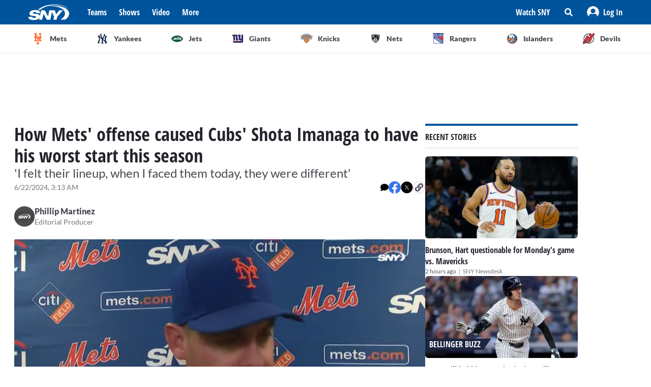

--- FILE ---
content_type: text/vtt
request_url: https://cdn.jwplayer.com/strips/Pyi4V4H2-120.vtt
body_size: 543
content:
WEBVTT

00:00.000 --> 00:03.474
Pyi4V4H2-120.jpg#xywh=0,0,120,67

00:03.474 --> 00:06.948
Pyi4V4H2-120.jpg#xywh=120,0,120,67

00:06.948 --> 00:10.422
Pyi4V4H2-120.jpg#xywh=240,0,120,67

00:10.422 --> 00:13.896
Pyi4V4H2-120.jpg#xywh=360,0,120,67

00:13.896 --> 00:17.370
Pyi4V4H2-120.jpg#xywh=0,67,120,67

00:17.370 --> 00:20.845
Pyi4V4H2-120.jpg#xywh=120,67,120,67

00:20.845 --> 00:24.319
Pyi4V4H2-120.jpg#xywh=240,67,120,67

00:24.319 --> 00:27.793
Pyi4V4H2-120.jpg#xywh=360,67,120,67

00:27.793 --> 00:31.267
Pyi4V4H2-120.jpg#xywh=0,134,120,67

00:31.267 --> 00:34.741
Pyi4V4H2-120.jpg#xywh=120,134,120,67

00:34.741 --> 00:38.215
Pyi4V4H2-120.jpg#xywh=240,134,120,67

00:38.215 --> 00:41.690
Pyi4V4H2-120.jpg#xywh=360,134,120,67

00:41.690 --> 00:45.164
Pyi4V4H2-120.jpg#xywh=0,201,120,67

00:45.164 --> 00:48.638
Pyi4V4H2-120.jpg#xywh=120,201,120,67

00:48.638 --> 00:52.112
Pyi4V4H2-120.jpg#xywh=240,201,120,67

00:52.112 --> 00:55.586
Pyi4V4H2-120.jpg#xywh=360,201,120,67

00:55.586 --> 00:59.060
Pyi4V4H2-120.jpg#xywh=0,268,120,67

00:59.060 --> 01:02.535
Pyi4V4H2-120.jpg#xywh=120,268,120,67

01:02.535 --> 01:06.009
Pyi4V4H2-120.jpg#xywh=240,268,120,67

01:06.009 --> 01:09.483
Pyi4V4H2-120.jpg#xywh=360,268,120,67

01:09.483 --> 01:12.957
Pyi4V4H2-120.jpg#xywh=0,335,120,67

01:12.957 --> 01:16.431
Pyi4V4H2-120.jpg#xywh=120,335,120,67

01:16.431 --> 01:19.905
Pyi4V4H2-120.jpg#xywh=240,335,120,67

01:19.905 --> 01:23.380
Pyi4V4H2-120.jpg#xywh=360,335,120,67

01:23.380 --> 01:26.854
Pyi4V4H2-120.jpg#xywh=0,402,120,67

01:26.854 --> 01:30.328
Pyi4V4H2-120.jpg#xywh=120,402,120,67

01:30.328 --> 01:33.802
Pyi4V4H2-120.jpg#xywh=240,402,120,67

01:33.802 --> 01:37.276
Pyi4V4H2-120.jpg#xywh=360,402,120,67

01:37.276 --> 01:40.750
Pyi4V4H2-120.jpg#xywh=0,469,120,67

01:40.750 --> 01:44.225
Pyi4V4H2-120.jpg#xywh=120,469,120,67

01:44.225 --> 01:47.699
Pyi4V4H2-120.jpg#xywh=240,469,120,67

01:47.699 --> 01:51.173
Pyi4V4H2-120.jpg#xywh=360,469,120,67

01:51.173 --> 01:54.647
Pyi4V4H2-120.jpg#xywh=0,536,120,67

01:54.647 --> 01:58.121
Pyi4V4H2-120.jpg#xywh=120,536,120,67

01:58.121 --> 02:01.595
Pyi4V4H2-120.jpg#xywh=240,536,120,67

02:01.595 --> 02:05.070
Pyi4V4H2-120.jpg#xywh=360,536,120,67

02:05.070 --> 02:08.544
Pyi4V4H2-120.jpg#xywh=0,603,120,67

02:08.544 --> 02:12.018
Pyi4V4H2-120.jpg#xywh=120,603,120,67

02:12.018 --> 02:15.492
Pyi4V4H2-120.jpg#xywh=240,603,120,67

02:15.492 --> 02:18.966
Pyi4V4H2-120.jpg#xywh=360,603,120,67

02:18.966 --> 02:22.440
Pyi4V4H2-120.jpg#xywh=0,670,120,67

02:22.440 --> 02:25.915
Pyi4V4H2-120.jpg#xywh=120,670,120,67

02:25.915 --> 02:29.389
Pyi4V4H2-120.jpg#xywh=240,670,120,67

02:29.389 --> 02:32.863
Pyi4V4H2-120.jpg#xywh=360,670,120,67

02:32.863 --> 02:36.337
Pyi4V4H2-120.jpg#xywh=0,737,120,67

02:36.337 --> 02:39.811
Pyi4V4H2-120.jpg#xywh=120,737,120,67

02:39.811 --> 02:43.285
Pyi4V4H2-120.jpg#xywh=240,737,120,67

02:43.285 --> 02:46.760
Pyi4V4H2-120.jpg#xywh=360,737,120,67

02:46.760 --> 02:50.234
Pyi4V4H2-120.jpg#xywh=0,804,120,67

02:50.234 --> 02:53.708
Pyi4V4H2-120.jpg#xywh=120,804,120,67

02:53.708 --> 02:57.182
Pyi4V4H2-120.jpg#xywh=240,804,120,67

02:57.182 --> 03:00.656
Pyi4V4H2-120.jpg#xywh=360,804,120,67

03:00.656 --> 03:04.130
Pyi4V4H2-120.jpg#xywh=0,871,120,67

03:04.130 --> 03:07.605
Pyi4V4H2-120.jpg#xywh=120,871,120,67

03:07.605 --> 03:11.079
Pyi4V4H2-120.jpg#xywh=240,871,120,67

03:11.079 --> 03:14.553
Pyi4V4H2-120.jpg#xywh=360,871,120,67

03:14.553 --> 03:18.027
Pyi4V4H2-120.jpg#xywh=0,938,120,67

03:18.027 --> 03:21.501
Pyi4V4H2-120.jpg#xywh=120,938,120,67

03:21.501 --> 03:24.975
Pyi4V4H2-120.jpg#xywh=240,938,120,67

03:24.975 --> 03:28.450
Pyi4V4H2-120.jpg#xywh=360,938,120,67

03:28.450 --> 03:31.924
Pyi4V4H2-120.jpg#xywh=0,1005,120,67

03:31.924 --> 03:35.398
Pyi4V4H2-120.jpg#xywh=120,1005,120,67

03:35.398 --> 03:38.872
Pyi4V4H2-120.jpg#xywh=240,1005,120,67

03:38.872 --> 03:42.346
Pyi4V4H2-120.jpg#xywh=360,1005,120,67

03:42.346 --> 03:45.820
Pyi4V4H2-120.jpg#xywh=0,1072,120,67

03:45.820 --> 03:49.295
Pyi4V4H2-120.jpg#xywh=120,1072,120,67

03:49.295 --> 03:52.769
Pyi4V4H2-120.jpg#xywh=240,1072,120,67

03:52.769 --> 03:56.243
Pyi4V4H2-120.jpg#xywh=360,1072,120,67

03:56.243 --> 03:59.717
Pyi4V4H2-120.jpg#xywh=0,1139,120,67

03:59.717 --> 04:03.191
Pyi4V4H2-120.jpg#xywh=120,1139,120,67

04:03.191 --> 04:06.665
Pyi4V4H2-120.jpg#xywh=240,1139,120,67

04:06.665 --> 04:10.140
Pyi4V4H2-120.jpg#xywh=360,1139,120,67

04:10.140 --> 04:13.614
Pyi4V4H2-120.jpg#xywh=0,1206,120,67

04:13.614 --> 04:17.088
Pyi4V4H2-120.jpg#xywh=120,1206,120,67

04:17.088 --> 04:20.562
Pyi4V4H2-120.jpg#xywh=240,1206,120,67

04:20.562 --> 04:24.036
Pyi4V4H2-120.jpg#xywh=360,1206,120,67

04:24.036 --> 04:27.510
Pyi4V4H2-120.jpg#xywh=0,1273,120,67

04:27.510 --> 04:30.985
Pyi4V4H2-120.jpg#xywh=120,1273,120,67

04:30.985 --> 04:34.459
Pyi4V4H2-120.jpg#xywh=240,1273,120,67

04:34.459 --> 04:37.933
Pyi4V4H2-120.jpg#xywh=360,1273,120,67

